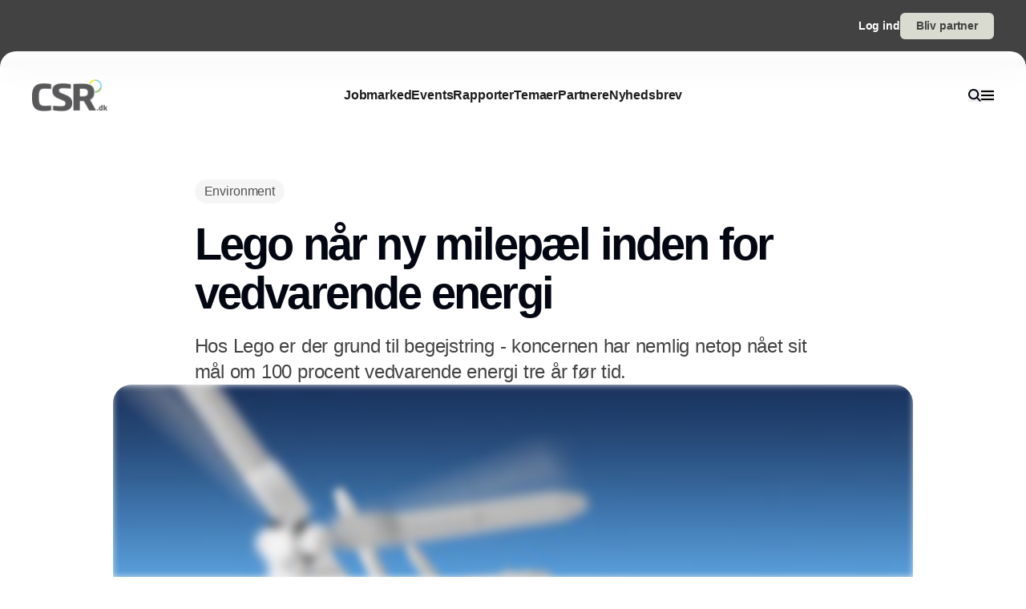

--- FILE ---
content_type: text/css; charset=utf-8
request_url: https://www.csr.dk/_nuxt/default.CKj7MNzP.css
body_size: 632
content:
.todo-helper-enabled main{position:relative}.todo-helper-enabled main:before{bottom:0;height:3.5rem;left:0;position:fixed;width:15rem;z-index:9002;--tw-bg-opacity:1;background-color:rgb(96 165 250/var(--tw-bg-opacity,1));content:var(--tw-content);padding:1rem;text-align:center;--tw-text-opacity:1;color:rgb(255 255 255/var(--tw-text-opacity,1));content:"TodoHelper enabled"}.todo-helper-enabled * [data-todo]{cursor:pointer;position:relative}.todo-helper-enabled * [data-todo]:before{top:-1rem;right:-1rem;bottom:-1rem;left:-1rem;position:absolute}@keyframes pulse{50%{content:var(--tw-content);opacity:.5}}.todo-helper-enabled * [data-todo]:before{animation:pulse 2s cubic-bezier(.4,0,.6,1) infinite;background-color:#60a5fa4d;border:2px dotted rgba(29,78,216,.3);border-radius:10px;content:var(--tw-content)}.todo-helper-enabled * [data-todo]:hover:after{border-radius:var(--radius);border-width:1px;content:"Todo: " attr(data-todo);left:0;min-width:200px;position:absolute;top:0;z-index:99999999;--tw-border-opacity:1;border-color:rgb(203 213 225/var(--tw-border-opacity,1));--tw-bg-opacity:1;background-color:rgb(226 232 240/var(--tw-bg-opacity,1));font-size:1rem;font-weight:700;line-height:1.5rem;padding:1rem;--tw-text-opacity:1;color:rgb(29 29 29/var(--tw-text-opacity,1))}.min-h-screen[data-v-b0201965],.min-h-screen[data-v-131c975a]{min-height:100vh;min-height:-moz-available;min-height:-webkit-fill-available;min-height:stretch}[data-v-1ca745fe] .swiper{overflow:visible}.min-h-screen[data-v-1ca745fe]{min-height:100vh;min-height:-moz-available;min-height:-webkit-fill-available;min-height:stretch}
